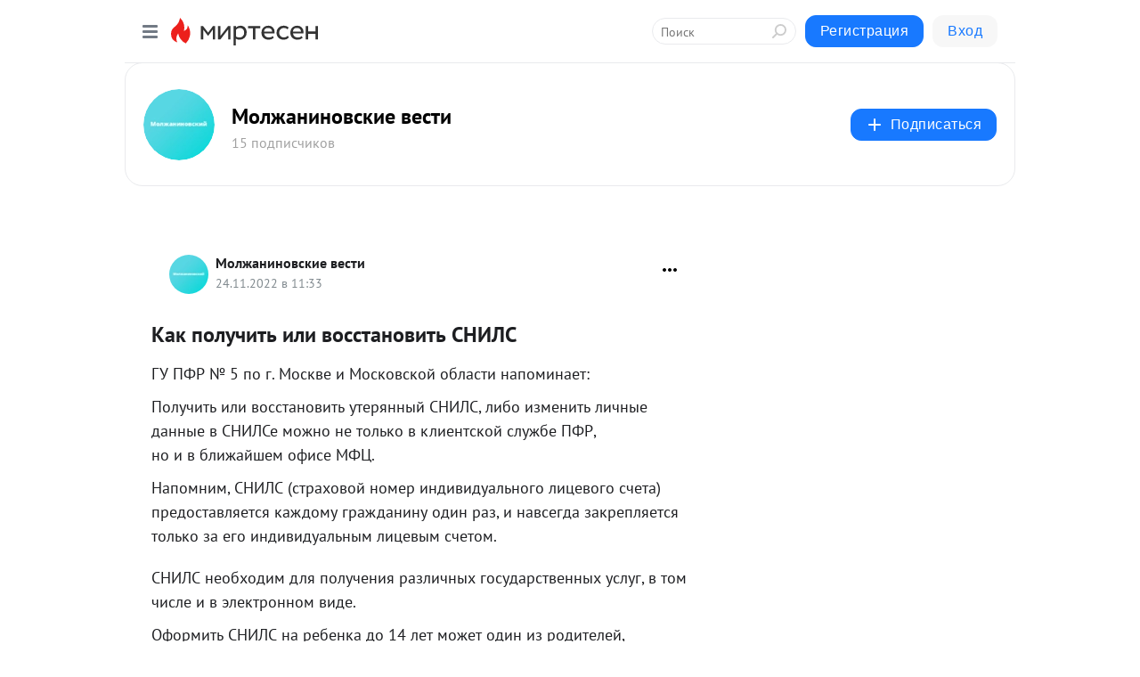

--- FILE ---
content_type: application/javascript;charset=UTF-8
request_url: https://exad.smi2.ru/jsapi?action=rtb_news&payload=CAQSJGE4MmQwMTJmLWE2MTAtNGU0OS1hYzM0LTMxNTJkZGJmMDM1YRprEJXAxcoGIgVydV9SVSoOMTguMTkxLjE0Mi4xNzYwATokYWE3ODFjYzYtZWEzZi00NDVjLWFlNTAtMTc4NmRlOGI5OWMwSiRhYTc4MWNjNi1lYTNmLTQ0NWMtYWU1MC0xNzg2ZGU4Yjk5YzAiqAEIgAoQ0AUanwFNb3ppbGxhLzUuMCAoTWFjaW50b3NoOyBJbnRlbCBNYWMgT1MgWCAxMF8xNV83KSBBcHBsZVdlYktpdC81MzcuMzYgKEtIVE1MLCBsaWtlIEdlY2tvKSBDaHJvbWUvMTMxLjAuMC4wIFNhZmFyaS81MzcuMzY7IENsYXVkZUJvdC8xLjA7ICtjbGF1ZGVib3RAYW50aHJvcGljLmNvbSkqEQjkpAMaC21pcnRlc2VuLnJ1MtYCCm5odHRwczovL3MzMDcyMDE0MDk2OS5taXJ0ZXNlbi5ydS9ibG9nLzQzNTczMTc5MDAwL0thay1wb2x1Y2hpdC1pbGktdm9zc3Rhbm92aXQtU05JTFM_JnV0bV9yZWZlcnJlcj1taXJ0ZXNlbi5ydRJFaHR0cHM6Ly9tb2x6aGFuaW5vdnNraWV2ZXN0aS5ydS9rYWstcG9sdWNoaXR5LWlsaS12b3NzdGFub3ZpdHktc25pbHMvIpwB0JrQsNC6INC_0L7Qu9GD0YfQuNGC0Ywg0LjQu9C4INCy0L7RgdGB0YLQsNC90L7QstC40YLRjCDQodCd0JjQm9ChIC0g0JzQvtC70LbQsNC90LjQvdC-0LLRgdC60LjQtSDQstC10YHRgtC4IC0g0JzQtdC00LjQsNC_0LvQsNGC0YTQvtGA0LzQsCDQnNC40YDQotC10YHQtdC9QhoIhawGEgtzbG90XzEwMzk0MRgaIARAAkisBw
body_size: 72
content:
_jsapi_callbacks_._4({"response_id":"a82d012f-a610-4e49-ac34-3152ddbf035a","blocks":[{"block_id":103941,"tag_id":"slot_103941","items":[],"block_view_uuid":"","strategy_id":14}],"trace":[]});


--- FILE ---
content_type: application/javascript;charset=UTF-8
request_url: https://exad.smi2.ru/jsapi?action=rtb_news&payload=CAISJGE4ZWRiNzQ1LTBkYzItNDhmYi1hZTM5LTQwYTMwMWU0ODc4MxprEJXAxcoGIgVydV9SVSoOMTguMTkxLjE0Mi4xNzYwATokYWE3ODFjYzYtZWEzZi00NDVjLWFlNTAtMTc4NmRlOGI5OWMwSiRhYTc4MWNjNi1lYTNmLTQ0NWMtYWU1MC0xNzg2ZGU4Yjk5YzAiqAEIgAoQ0AUanwFNb3ppbGxhLzUuMCAoTWFjaW50b3NoOyBJbnRlbCBNYWMgT1MgWCAxMF8xNV83KSBBcHBsZVdlYktpdC81MzcuMzYgKEtIVE1MLCBsaWtlIEdlY2tvKSBDaHJvbWUvMTMxLjAuMC4wIFNhZmFyaS81MzcuMzY7IENsYXVkZUJvdC8xLjA7ICtjbGF1ZGVib3RAYW50aHJvcGljLmNvbSkqEQjkpAMaC21pcnRlc2VuLnJ1MtYCCm5odHRwczovL3MzMDcyMDE0MDk2OS5taXJ0ZXNlbi5ydS9ibG9nLzQzNTczMTc5MDAwL0thay1wb2x1Y2hpdC1pbGktdm9zc3Rhbm92aXQtU05JTFM_JnV0bV9yZWZlcnJlcj1taXJ0ZXNlbi5ydRJFaHR0cHM6Ly9tb2x6aGFuaW5vdnNraWV2ZXN0aS5ydS9rYWstcG9sdWNoaXR5LWlsaS12b3NzdGFub3ZpdHktc25pbHMvIpwB0JrQsNC6INC_0L7Qu9GD0YfQuNGC0Ywg0LjQu9C4INCy0L7RgdGB0YLQsNC90L7QstC40YLRjCDQodCd0JjQm9ChIC0g0JzQvtC70LbQsNC90LjQvdC-0LLRgdC60LjQtSDQstC10YHRgtC4IC0g0JzQtdC00LjQsNC_0LvQsNGC0YTQvtGA0LzQsCDQnNC40YDQotC10YHQtdC9QhoIi6wGEgtzbG90XzEwMzk0NxgaIAFAAkisAg
body_size: 72
content:
_jsapi_callbacks_._2({"response_id":"a8edb745-0dc2-48fb-ae39-40a301e48783","blocks":[{"block_id":103947,"tag_id":"slot_103947","items":[],"block_view_uuid":"","strategy_id":14}],"trace":[]});


--- FILE ---
content_type: image/svg+xml
request_url: https://static.mtml.ru/images/icons_v2/IconBloggersColor.svg
body_size: 757
content:
<svg width="17" height="17" viewBox="0 0 17 17" fill="none" xmlns="http://www.w3.org/2000/svg">
<path d="M3.90183 12.7024L3.90102 12.7013L3.90134 12.7018L3.90183 12.7024ZM3.82206 12.5779C3.77558 12.4997 3.71371 12.3866 3.64862 12.2423C3.50666 11.9274 3.3516 11.469 3.30409 10.9024C3.21094 9.79164 3.52383 8.18328 5.35355 6.35355C7.18309 4.52402 9.32312 3.80777 11.0192 3.55016C11.867 3.4214 12.5991 3.40813 13.1172 3.42685C13.2602 3.43202 13.3866 3.43961 13.4944 3.44784C13.4381 5.67493 12.9602 7.41697 12.2032 8.60654C11.407 9.85763 10.3063 10.5 9 10.5L8.5 10.5L8.5 11L8.5 11.7175C7.12693 12.5165 5.93183 12.7205 5.07915 12.7271C4.62658 12.7306 4.26705 12.6785 4.0254 12.6273C3.94371 12.61 3.87561 12.5928 3.82206 12.5779Z" fill="#FFDBDD" stroke="#FF1E1E"/>
<path d="M8.99997 7.5C6.43497 8.545 2.99997 12.8125 2.99997 16" stroke="#FF1E1E" stroke-linecap="round"/>
</svg>


--- FILE ---
content_type: application/javascript;charset=UTF-8
request_url: https://exad.smi2.ru/jsapi?action=rtb_news&payload=CAESJDEwNWYwMzhhLWZmODktNDc4Yi1iMThhLWFjZjNmZDE5YzQ2ZBprEJXAxcoGIgVydV9SVSoOMTguMTkxLjE0Mi4xNzYwATokYWE3ODFjYzYtZWEzZi00NDVjLWFlNTAtMTc4NmRlOGI5OWMwSiRhYTc4MWNjNi1lYTNmLTQ0NWMtYWU1MC0xNzg2ZGU4Yjk5YzAiqAEIgAoQ0AUanwFNb3ppbGxhLzUuMCAoTWFjaW50b3NoOyBJbnRlbCBNYWMgT1MgWCAxMF8xNV83KSBBcHBsZVdlYktpdC81MzcuMzYgKEtIVE1MLCBsaWtlIEdlY2tvKSBDaHJvbWUvMTMxLjAuMC4wIFNhZmFyaS81MzcuMzY7IENsYXVkZUJvdC8xLjA7ICtjbGF1ZGVib3RAYW50aHJvcGljLmNvbSkqEQjkpAMaC21pcnRlc2VuLnJ1MtYCCm5odHRwczovL3MzMDcyMDE0MDk2OS5taXJ0ZXNlbi5ydS9ibG9nLzQzNTczMTc5MDAwL0thay1wb2x1Y2hpdC1pbGktdm9zc3Rhbm92aXQtU05JTFM_JnV0bV9yZWZlcnJlcj1taXJ0ZXNlbi5ydRJFaHR0cHM6Ly9tb2x6aGFuaW5vdnNraWV2ZXN0aS5ydS9rYWstcG9sdWNoaXR5LWlsaS12b3NzdGFub3ZpdHktc25pbHMvIpwB0JrQsNC6INC_0L7Qu9GD0YfQuNGC0Ywg0LjQu9C4INCy0L7RgdGB0YLQsNC90L7QstC40YLRjCDQodCd0JjQm9ChIC0g0JzQvtC70LbQsNC90LjQvdC-0LLRgdC60LjQtSDQstC10YHRgtC4IC0g0JzQtdC00LjQsNC_0LvQsNGC0YTQvtGA0LzQsCDQnNC40YDQotC10YHQtdC9QhoI9ZsGEgtzbG90XzEwMTg3NxgaIAJAAkjsBA
body_size: 72
content:
_jsapi_callbacks_._1({"response_id":"105f038a-ff89-478b-b18a-acf3fd19c46d","blocks":[{"block_id":101877,"tag_id":"slot_101877","items":[],"block_view_uuid":"","strategy_id":14}],"trace":[]});


--- FILE ---
content_type: image/svg+xml
request_url: https://static.mtml.ru/images/icons_v2/icon-glagol.svg
body_size: 91
content:
<svg width="8" height="13" viewBox="0 0 8 13" fill="none" xmlns="http://www.w3.org/2000/svg">
<path d="M0.5 0.5V12.3C0.5 12.4105 0.589543 12.5 0.7 12.5H7.5" stroke="#3C4147" stroke-linecap="round"/>
</svg>


--- FILE ---
content_type: application/javascript;charset=UTF-8
request_url: https://exad.smi2.ru/jsapi?action=rtb_news&payload=CAMSJDgwZmEwNjc1LTY2NmItNDQ4Ny05ZjJlLTE4MWMxZTUwYTM1NRprEJXAxcoGIgVydV9SVSoOMTguMTkxLjE0Mi4xNzYwATokYWE3ODFjYzYtZWEzZi00NDVjLWFlNTAtMTc4NmRlOGI5OWMwSiRhYTc4MWNjNi1lYTNmLTQ0NWMtYWU1MC0xNzg2ZGU4Yjk5YzAiqAEIgAoQ0AUanwFNb3ppbGxhLzUuMCAoTWFjaW50b3NoOyBJbnRlbCBNYWMgT1MgWCAxMF8xNV83KSBBcHBsZVdlYktpdC81MzcuMzYgKEtIVE1MLCBsaWtlIEdlY2tvKSBDaHJvbWUvMTMxLjAuMC4wIFNhZmFyaS81MzcuMzY7IENsYXVkZUJvdC8xLjA7ICtjbGF1ZGVib3RAYW50aHJvcGljLmNvbSkqEQjkpAMaC21pcnRlc2VuLnJ1MtYCCm5odHRwczovL3MzMDcyMDE0MDk2OS5taXJ0ZXNlbi5ydS9ibG9nLzQzNTczMTc5MDAwL0thay1wb2x1Y2hpdC1pbGktdm9zc3Rhbm92aXQtU05JTFM_JnV0bV9yZWZlcnJlcj1taXJ0ZXNlbi5ydRJFaHR0cHM6Ly9tb2x6aGFuaW5vdnNraWV2ZXN0aS5ydS9rYWstcG9sdWNoaXR5LWlsaS12b3NzdGFub3ZpdHktc25pbHMvIpwB0JrQsNC6INC_0L7Qu9GD0YfQuNGC0Ywg0LjQu9C4INCy0L7RgdGB0YLQsNC90L7QstC40YLRjCDQodCd0JjQm9ChIC0g0JzQvtC70LbQsNC90LjQvdC-0LLRgdC60LjQtSDQstC10YHRgtC4IC0g0JzQtdC00LjQsNC_0LvQsNGC0YTQvtGA0LzQsCDQnNC40YDQotC10YHQtdC9QhoIiKwGEgtzbG90XzEwMzk0NBgaIAFAAkisAg
body_size: 73
content:
_jsapi_callbacks_._3({"response_id":"80fa0675-666b-4487-9f2e-181c1e50a355","blocks":[{"block_id":103944,"tag_id":"slot_103944","items":[],"block_view_uuid":"","strategy_id":14}],"trace":[]});


--- FILE ---
content_type: application/javascript;charset=UTF-8
request_url: https://exad.smi2.ru/jsapi?action=rtb_news&payload=EiQ3MDkwMDkwMC0wNmRjLTQ3NTUtYTAyNy1kOWM0MzJjMDg0MzMaaxCVwMXKBiIFcnVfUlUqDjE4LjE5MS4xNDIuMTc2MAE6JGFhNzgxY2M2LWVhM2YtNDQ1Yy1hZTUwLTE3ODZkZThiOTljMEokYWE3ODFjYzYtZWEzZi00NDVjLWFlNTAtMTc4NmRlOGI5OWMwIqgBCIAKENAFGp8BTW96aWxsYS81LjAgKE1hY2ludG9zaDsgSW50ZWwgTWFjIE9TIFggMTBfMTVfNykgQXBwbGVXZWJLaXQvNTM3LjM2IChLSFRNTCwgbGlrZSBHZWNrbykgQ2hyb21lLzEzMS4wLjAuMCBTYWZhcmkvNTM3LjM2OyBDbGF1ZGVCb3QvMS4wOyArY2xhdWRlYm90QGFudGhyb3BpYy5jb20pKhEI5KQDGgttaXJ0ZXNlbi5ydTLWAgpuaHR0cHM6Ly9zMzA3MjAxNDA5NjkubWlydGVzZW4ucnUvYmxvZy80MzU3MzE3OTAwMC9LYWstcG9sdWNoaXQtaWxpLXZvc3N0YW5vdml0LVNOSUxTPyZ1dG1fcmVmZXJyZXI9bWlydGVzZW4ucnUSRWh0dHBzOi8vbW9semhhbmlub3Zza2lldmVzdGkucnUva2FrLXBvbHVjaGl0eS1pbGktdm9zc3Rhbm92aXR5LXNuaWxzLyKcAdCa0LDQuiDQv9C-0LvRg9GH0LjRgtGMINC40LvQuCDQstC-0YHRgdGC0LDQvdC-0LLQuNGC0Ywg0KHQndCY0JvQoSAtINCc0L7Qu9C20LDQvdC40L3QvtCy0YHQutC40LUg0LLQtdGB0YLQuCAtINCc0LXQtNC40LDQv9C70LDRgtGE0L7RgNC80LAg0JzQuNGA0KLQtdGB0LXQvUIaCIOsBhILc2xvdF8xMDM5MzkYGiACQAJIrAI
body_size: 73
content:
_jsapi_callbacks_._0({"response_id":"70900900-06dc-4755-a027-d9c432c08433","blocks":[{"block_id":103939,"tag_id":"slot_103939","items":[],"block_view_uuid":"","strategy_id":14}],"trace":[]});
